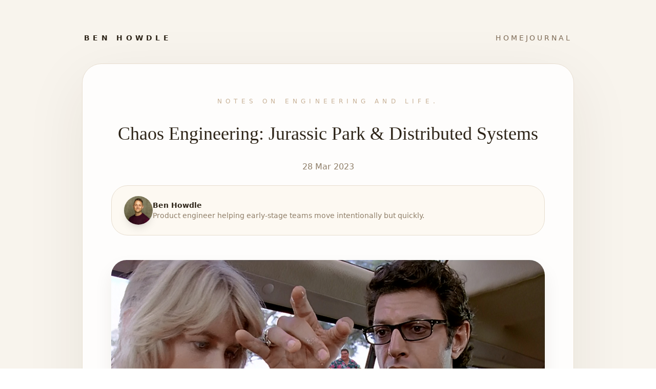

--- FILE ---
content_type: text/html;charset=UTF-8
request_url: https://benhowdle.im/chaos-engineering-applied.html
body_size: 10709
content:
<!DOCTYPE html><html lang="en"><head>
    <meta charset="utf-8">
    <meta name="viewport" content="width=device-width, initial-scale=1.0, maximum-scale=1.0">
    
    <link rel="stylesheet" href="/css/resets.css">
    <link rel="stylesheet" href="/css/style.css">
    <link rel="stylesheet" href="/css/prism.css">
    <link rel="stylesheet" href="/css/tailwind.css">

     
  






  
    
  









  


  


<title>Chaos Engineering: Jurassic Park &amp; Distributed Systems - Ben Howdle - Software Consultant &amp; Advisor</title>
<link rel="canonical" href="https://benhowdle.im/chaos-engineering-applied.html">
<link rel="alternate" type="application/atom+xml" title="Ben Howdle - Software Consultant &amp; Advisor feed" href="https://benhowdle.im/feed.xml">

<meta name="author" content="Ben Howdle">

<meta property="og:site_name" content="Ben Howdle - Software Consultant &amp; Advisor">
<meta property="og:title" content="Chaos Engineering: Jurassic Park &amp; Distributed Systems - Ben Howdle - Software Consultant &amp; Advisor">
<meta property="og:type" content="article">
<meta property="og:url" content="https://benhowdle.im/chaos-engineering-applied.html">
<meta property="og:image" content="https://benhowdle.im/img/me-2025.jpg">
<meta property="og:image:alt" content="Chaos Engineering: Jurassic Park &amp; Distributed Systems - Ben Howdle - Software Consultant &amp; Advisor">


<meta property="article:published_time" content="2023-03-28T00:00:00.000Z">
<meta property="article:author" content="Ben Howdle">


<meta name="twitter:card" content="summary_large_image">
<meta name="twitter:title" content="Chaos Engineering: Jurassic Park &amp; Distributed Systems - Ben Howdle - Software Consultant &amp; Advisor">

<meta name="twitter:image" content="https://benhowdle.im/img/me-2025.jpg">
<meta name="twitter:creator" content="@benhowdle">
<meta name="twitter:site" content="@benhowdle">




<script type="application/ld+json">
{
  "@context": "https://schema.org",
  "@type": "BlogPosting",
  "mainEntityOfPage": {
    "@type": "WebPage",
    "@id": "https://benhowdle.im/chaos-engineering-applied.html"
  },
  "headline": &quot;Chaos Engineering: Jurassic Park &amp; Distributed Systems - Ben Howdle - Software Consultant &amp; Advisor&quot;,
  
  
  "image": [
    "https://benhowdle.im/img/me-2025.jpg"
  ],
  
  "author": {
    "@type": "Person",
    "name": "Ben Howdle",
    "url": "https://benhowdle.im/"
  },
  "publisher": {
    "@type": "Person",
    "name": "Ben Howdle",
    "logo": {
      "@type": "ImageObject",
      "url": "https://benhowdle.im/img/favicon/favicon-96x96.png"
    }
  },
  
  "datePublished": "2023-03-28T00:00:00.000Z",
  "dateModified": "2023-03-28T00:00:00.000Z",
  
  "url": "https://benhowdle.im/chaos-engineering-applied.html"
}
</script>



    <link rel="icon" type="image/svg+xml" href="/img/favicon/favicon.svg">
    <link rel="icon" type="image/png" sizes="96x96" href="/img/favicon/favicon-96x96.png">
    <link rel="shortcut icon" href="/img/favicon/favicon.ico">
    <link rel="apple-touch-icon" sizes="180x180" href="/img/favicon/apple-touch-icon.png">
    <link rel="manifest" href="/img/favicon/site.webmanifest">
    <meta name="application-name" content="Ben Howdle">
    <meta name="apple-mobile-web-app-title" content="Ben Howdle">
    <meta name="theme-color" content="#f7f3ec">
    <meta name="msapplication-TileColor" content="#f7f3ec">

    <!-- Google tag (gtag.js) -->
    
    
    
  </head>
  <body>
    <main role="main">
      

  


  



<style>
.article-body {
  --tw-prose-body: #4b3f30;
  --tw-prose-headings: #2d2418;
  --tw-prose-links: #b65727;
  --tw-prose-bullets: #b65727;
}

.article-body h1,
.article-body h2,
.article-body h3,
.article-body h4 {
  font-family: "Source Serif Pro", "Georgia", ui-serif, serif;
  letter-spacing: -0.01em;
}

.article-body h1 {
  font-size: clamp(2.2rem, 3.2vw, 3.2rem);
  margin-top: 3.5rem;
  margin-bottom: 1.5rem;
  line-height: 1.2;
}

.article-body h2 {
  font-size: clamp(1.9rem, 2.3vw, 2.4rem);
  margin-top: 3.5rem;
  margin-bottom: 1.25rem;
}

.article-body h3 {
  font-size: clamp(1.3rem, 2vw, 1.6rem);
  margin-top: 2rem;
  color: #4b3f30;
}

.article-body p {
  line-height: 1.85;
  margin-bottom: 1.6rem;
}

.article-body ul,
.article-body ol {
  padding-left: 1.6rem;
  margin-bottom: 1.6rem;
}

.article-body li + li {
  margin-top: 0.5rem;
}

.article-body ul {
  list-style: none;
}

.article-body ul li {
  position: relative;
  padding-left: 2rem;
}

.article-body ul li::before {
  content: "";
  width: 0.5rem;
  height: 0.5rem;
  border-radius: 9999px;
  background: #d06a2b;
  position: absolute;
  left: 0;
  top: 0.55em;
}

.article-body hr {
  border: none;
  height: 1px;
  width: 100%;
  background: linear-gradient(90deg, rgba(182, 87, 39, 0), rgba(182, 87, 39, 0.35), rgba(182, 87, 39, 0));
  margin: 3rem 0;
}

.article-body blockquote {
  border-left: 3px solid #d5c6b3;
  padding-left: 1.5rem;
  font-style: italic;
  background: rgba(251, 245, 236, 0.65);
}

.article-body img {
  border-radius: 30px;
  margin: 2.5rem auto;
  box-shadow: 0 18px 35px rgba(45, 36, 24, 0.08);
  display: block;
}

.article-body strong {
  color: #2d2418;
}

@media (max-width: 640px) {
  .article-body {
    font-size: 1.05rem;
    line-height: 1.75;
    padding-left: 0.25rem;
    padding-right: 0.25rem;
  }

  .article-body h1 {
    font-size: 2rem;
    margin-top: 2.5rem;
  }
  
  .article-body h2 {
    font-size: 1.65rem;
    margin-top: 2.5rem;
  }
  
  .article-body h3 {
    font-size: 1.25rem;
  }
  
  .article-body img {
    margin: 1.8rem auto;
    border-radius: 24px;
  }
  
  .article-body ul,
  .article-body ol {
    padding-left: 1.2rem;
  }
  
  .article-body ul li::before {
    top: 0.55rem;
  }
  
  header .author-card {
    flex-direction: column;
    text-align: center;
  }
  
  .author-avatar {
    width: 3.5rem;
    height: 3.5rem;
  }
}
</style>

<div class="min-h-screen bg-[#F8F4ED] text-[#2D2418]">
  <div class="max-w-5xl mx-auto px-4 sm:px-6 lg:px-8 py-10 md:py-16 space-y-10">
    <nav class="flex items-center justify-between text-[0.7rem] uppercase tracking-[0.35em] text-[#9F8B73] px-1">
      <a href="/" class="text-[#2D2418] font-semibold tracking-[0.45em] hover:text-[#B65727] transition-colors whitespace-nowrap text-xs md:text-sm">Ben Howdle</a>
      <div class="flex items-center gap-4 text-[#7D6A55] text-xs md:text-sm">
        <a href="/" class="hover:text-[#B65727] transition-colors">Home</a>
        <a href="/blog" class="hover:text-[#B65727] transition-colors">Journal</a>
      </div>
    </nav>

    <section class="bg-white/80 backdrop-blur-sm border border-[#E7DDCF] rounded-[38px] shadow-[0_35px_120px_rgba(45,36,24,0.08)]">
      <div class="px-6 sm:px-10 md:px-14 py-10 md:py-16">
        <header class="text-center space-y-6">
          <p class="text-xs uppercase tracking-[0.6em] leading-relaxed text-[#C7B095]">Notes on engineering and life.</p>
          <h1 class="font-serif text-4xl leading-relaxed text-[#2D2418]">Chaos Engineering: Jurassic Park &amp; Distributed Systems</h1>
          <p class="text-sm md:text-base text-[#8F7E68]">28 Mar 2023</p>

          <div class="mt-8 flex flex-col sm:flex-row items-center gap-4 sm:gap-6 justify-start px-6 py-5 rounded-[32px] border border-[#E7DDCF] bg-[#FDF9F2] text-left">
            <img src="/img/me-2025.jpeg" alt="Ben Howdle" class="w-14 h-14 rounded-full object-cover border-4 border-white shadow-lg">
            <div class="text-sm text-[#665542]">
              <p class="font-semibold text-[#2D2418]">Ben Howdle</p>
              <p class="text-[#8F7E68]">Product engineer helping early-stage teams move intentionally but quickly.</p>
            </div>
          </div>
        </header>

        <article class="article-body mt-12 prose prose-lg max-w-none">
          <img src="/img/malcolm.jpg" style="width:auto; display: block; margin: auto">
<h4>Predicting Unpredictable Bugs &amp; Testing Distributed Systems</h4>
<p>Or, <em>"No-One Expected Dennis Nedry But Maybe Could Have Better Prepared For His Actions"</em></p>
<h2>Dr. Ian Malcolm</h2>
<p>For most people, Jurassic Park was the first time they'd been exposed to the term "Chaos Theory":</p>
<blockquote>
<p><em>Malcolm:</em> "You see? The tyrannosaur doesn’t obey set patterns or park schedules. &nbsp;The essence of Chaos."<br><em>Ellie:</em> "I’m still not clear on Chaos."<br><em>Malcolm:</em> "It simply deals with unpredictability in complex systems. The shorthand is the Butterfly Effect. A butterfly can flap its wings in Peking and in Central Park you get rain instead of sunshine."&nbsp;<em>– Jurassic Park&nbsp;(1993)</em></p>
</blockquote>
<p>Chaos theory states that small changes in complex systems can have big, unpredictable effects. Although not a small change, Dennis Nedry's actions were unforeseen, they brought about dire consequences.</p>
<p>Chaos theory says that when you deal with very complicated situations, unexpected things are going to happen. When you build software, even the simplest of applications bring a seemingly disproportionate amount of hidden complexity.</p>
<p>What chaos theory tells you is that you cannot predict very far ahead successfully. You have to expect things to fail, and you’ve got to be ready to change. This might sound terrifying, but on the other side of the coin; freeing. Trying to control every single unpredictable outcome in a system is unrealistic and fruitless. Rather, aim to relinquish that control and instead concentrate on building awareness and confidence in your system, making flexibilty and resilliency your new targets. A better, healthier way to look at it is: <em>complex systems will produce unpredictable and unexpected effects, so accept failure as inevitable but employ practical methods to gracefully handle the fallout.</em></p>
<h2>Testing 101: Why?</h2>
<p>The aim of testing is essentially to avoid and reduce bugs, which leads to us having more confidence that our system will behave in the ways we expect. Notice I said "more confidence", not "total confidence". Perfection is a myth and unattainable.</p>
<p>In practical terms, there's two main objectives for testing:</p>
<p><strong>Maintaining data integrity</strong></p>
<p>The data within a system is the golden source of truth for how our system will treat a customer, it's also permanent (to a degree), so allowing contaminated data into our databases is setting ourselves up for a bad time. It's often subtle and insidious when bad data is stored, and it's often harder to recover from.</p>
<p><strong>Upholding an acceptable user experience</strong></p>
<p>We'll never reach the nirvana of catching every bug before it hits production, but we want to reduce the chances of a customer finding a bug as much as we can. It leads to a poor user experience and might deter a customer from returning. If we look at our system in two distinct parts: <em>data</em> and <em>state</em>. The state of a system can often be easier to recover from without much (if any) lasting damage. As long as bad data wasn't stored, we can usually restart a process that's stuck or crashed, and the user can retry an action. While less damaging in the long run, we'd still rather avoid this subpar experience.</p>
<h2>Knowing your system</h2>
<p><strong>Proof is in the pudding</strong></p>
<p>One devishly straightforward method of building confidence in your system is to prove its behaviour.</p>
<p>Identifying key methods and critical functionality, whether in terms of importance or complexity, is the first part of the puzzle. This logic should ideally be extracted into pure, isolated functions, which can then be unit tested.</p>
<p>We want minimal-effort, high-value testing. Identifying the critical flows a user or data will take through our system is paramount. If we're dealing with a distributed system, that can be mighty tricky to test. To keep things extremely practical, identify API endpoints in your system that 1) are critical to the functionality of your system (creating users might be one) and 2) if requested, will touch many services in your system. By doing this, you're proving the functionality of multiple services, methods and processes in one API request. You can trigger this request programmatically and assert the response is what you expect it to be.</p>
<p>Being able to run your system in an isolated, controlled and ephemeral environment is going to be hugely advantageous and make possible the sort of end-to-end test mentioned above.</p>
<p><strong>Functionality transparency</strong></p>
<p>The more awareness you can build, the better chance you have to foresee and guard against unexpected outcomes.</p>
<p>We have to strike a balance between DRY, reusable code and too many layers of abstraction. Too many layers of abstraction tend to make the system hard to reason about, increases cognitive load and therefore makes it harder to spot hidden complexity. Any hidden complexity has the possibility of unexpected results. You can hide an awful lot of unwieldy functionality behind a neatly exposed interface.</p>
<p><strong>Tribal knowledge</strong></p>
<p>In theory, no-one knows the intention, context or inner workings of a piece of code better than its author (<em>in theory</em>). Unless documented sufficiently, this can lead to fragmented, system-wide information and context living inside multiple engineer's brains. I may know <em>Service A</em> like the back of my hand, and you may know <em>Service B</em> extremely well, but unless we coordinate, a subtle behaviour from <em>Service A</em> might have unforeseen impact on <em>Service B's</em> functionality.</p>
<p>Everyone knows developers love writing docum-<em>hang on</em>, sorry, hate writing documentation. It's key to foster a flexible, low-friction, easy-to-maintain method for developers to extract and record the subtleties of their own code. This might be a "User Manual" section in a Service's <code>README.md</code>, or it might be an attached walkthrough recording in a PR - whatever suits your team, it just has to be consistent, visible and kept up-to-date.</p>
<p><strong>Unexpected side-effects</strong></p>
<p>One part of a system directly calling another part of a system is fairly straightforward to reason about. As soon as we introduce asynchronous operations, background queues, events or any other type of patterns commonly utilised in distributed systems, we increase the cognitive load required to parse a piece of code or functionality just by looking at it.</p>
<p>More crucial documentation in a distributed system is mapping out inter-service communication and their dependant interactions.</p>
<p>This might look like:</p>
<blockquote>
<p><strong>SERVICE A</strong><br><em>Broadcasts</em>: USER|CREATED, USER|REMOVED<br><em>Listens for</em>: PASSWORD|GENERATED</p>
</blockquote>
<blockquote>
<p><strong>SERVICE B</strong><br><em>Broadcasts</em>: EMAIL|SENT<br><em>Listens for</em>: USER|CREATED, USER|REMOVED</p>
</blockquote>
<h2>Unknown unknowns</h2>
<br>
<br>
<blockquote>
<p>"…there are known knowns; there are things we know we know. We also know there are known unknowns; that is to say we know there are some things we do not know. But there are also unknown unknowns — the ones we don’t know we don’t know." – <em>Donald Rumsfeld</em></p>
</blockquote>
<br>
<img src="/img/unknowns.jpg" style="width:auto; display: block; margin: auto">
<br>
<p>In a complex distributed system, there are complexities in functionality we are aware of and also understand - so we write tests and can predict the outcomes fairly confidently - this is the top left quadrant, the green, safe zone. The more functionality we can keep in this zone, the better.</p>
<p>Anything outside of this quadrant poses a potential risk we need to spend time mitigating (or at least increasing our understanding so we know exactly how <em>much</em> mitigation is necessary)</p>
<p>Three of the main issues arising from the more nefarious quadrants can be categorised in the following way:</p>
<p><strong>Lack of awareness</strong></p>
<p>It's likely the developer is not aware of a vulnerability and how much of risk represents. You can't begin to figure out a fix for something you have no idea exists, let alone whether it might poses future problems.</p>
<p>To remedy this, we need to build awareness of the system we're working in. Three solid way to begin this process are as followed:</p>
<ul>
<li><em>Fix an existing bug</em> - it might not be immediately obvious which part of the system to begin debugging in, so it can be a beneficial adventure down a rabbit-hole which only leads to greater understanding along the way.</li>
<li><em>Add functionality</em> - Pick a feature which will require end-to-end changes, i.e. from database -&gt; API. Add a new column to a data store and expose it via the API, which (likely) requires touching various files, methods and schemas.</li>
<li><em>For new codebases</em> - Set the codebase up locally, strictly following the steps in the README. Amend the README with missing or incorrect steps for the next developer. This is a handy way to not only increase understanding, but also keeps documentation synced with the actual system. This can also be a good way to tighten up the experience for new hires; periodically delete your local codebase and environment, and re-clone your remote repository, following the README as above.</li>
</ul>
<p><strong>Faulty assessment</strong></p>
<p>The developer is aware of vulnerability but doesn’t understand its potential impact. Mildly better in that we can see a potential bug, we just don't understand the blast radius it would have if it blew up.</p>
<p>Homework time! Get to know the existing functionality or solution as much as you can, which may be reading 3rd party, and often internal, documentation. Speak to the original author of the code if possible.</p>
<p>If that's not possible, and you've inherited some code you don't understand, try as best you can to simplify the existing solution. That may be rewriting it, or even reworking that flow within the system. A powerful wand is deadly in the wrong hands (see: <em>Voldemort</em>), so if you're struggling to understand the magic, restrict yourself to using a less powerful wand.</p>
<p><strong>Inability to act</strong></p>
<p>The developer is aware of vulnerability but doesn’t have the skill or know-how to address it. In this frustrating scenario, you're often left with trying to contain the blast radius if it does blow up. This is often achieved by isolating the negative path or impact of the complex functionality as best you can. You may not understand how to address the vulnerability itself, but you may be able to limit the collateral damage.</p>
<h2>Initial system design</h2>
<p>Conscientious developers are unlikely to ignore known potential bugs, so we have to presume a baseline of developer morality here. Just by reading this, I will presume you exceed that baseline.</p>
<p><strong>Premature optimisation vs future-proofing</strong></p>
<p>Scaling issues are a Good Thing, because it means your system is getting more usage than it's been designed for, but there's little value in spending copious time and effort implementing a highly-scalable system for zero users. Spend more time and effort attracting the users to your system, which doesn't mean ignore scaling entirely until you've hit that capacity. Try designing the system with flexibility and scale in mind, but save the implementation effort until it's time. Then it's simply a case of dialling up those knobs, or making minor code changes, to activate the previous future-proofing work you did.</p>
<p><strong>Moving fast in the right direction</strong></p>
<p>We'd all love to build the Perfect system, but 1) that doesn't exist 2) it won't fit your needs. Instead, establish the high-value needs for your system upfront and aggressively design the system with those needs at the forefront.</p>
<p>A shopping list app is going to have vastly different needs than a real-time chat app which is going to have vastly different needs than a medical platform with highly-sensitive patient information. Most applications have a baseline need for performance, availability, security and data integrity, so figure out which of those to skew your system design towards.</p>
<p><strong>Quantified risk</strong></p>
<p>Building awareness of your system will give you the option of coming back to a potential bug at a later date.</p>
<p>For example, it's a great idea to build a library to DRY up and centralise your data access methods (i.e. database connection, querying, etc). It's also a good idea to impose an implicit default <code>LIMIT</code> to all <code>SELECT</code> queries, i.e. 100 rows max, which would be implicitly set by the library and exposed as a <code>.find()</code> method.</p>
<p>This took very little time and effort and keeps scaling needs in mind when designing the library. However, it's extremely likely we'll have scenarios where we want to return more than 100 rows in the future. Knowing your system inside out, and monitoring its usage, will let you know when it's time to build pagination into your data access library.</p>
<p>This has kept our system future proofed, but we didn't fall into the premature optimisation trap.</p>
<h2>Netflix chaos monkeys</h2>
<blockquote>
<p>"We created Chaos Monkey to randomly choose servers in our production environment and turn them off during business hours" - <em>Netflix Technology Blog</em></p>
</blockquote>
<p><strong>Simulating negative scenarios</strong></p>
<p>Why would we want to intentionally break our system? Because we'd rather uncover that weakness by stress-testing our system, vs. letting a customer happen upon it themselves.</p>
<p>Here's a starter point:</p>
<ul>
<li>Replicate a DDoS attack with nefarious use of the <code>loop</code> in your favourite language</li>
<li>Set an obnoxiously high iteration count</li>
<li>Hammer your method or interface</li>
<li>Record the point it starts to slow and strain</li>
<li>Record the point it crashes and times out</li>
<li>Use those findings to refactor your code and improve performance for specific scenarios, vs blindly refactoring for unknown performance targets</li>
<li>Use those break points as an opportunity to gracefully handle timeouts and crashes in your system</li>
</ul>
<p><strong>Guarding against them</strong></p>
<p>If a key component in your system dies, make sure bad data can't make its way into your data stores. We can alleviate this by ensuring we have strict data validation at the data model level (at the point the data would be inserted or updated in a database).</p>
<p>Make sure you have readily-accessible, well-documented ways for engineers to recover parts of the system that have fallen into an irrecoverable state, i.e. a runbook containing exact steps to access, for example, the production Kubernetes cluster, which <code>kubectl</code> commands to run, etc...</p>
<p>If the system has been designed with flexibility in mind, it should be relatively safe to allow engineers to restart parts of the system with ease.</p>
<p><strong>Testing in production</strong></p>
<p><em>audible gasp...</em></p>
<p>There's a very short list of operations that can <em>truly</em> only be tested in production.</p>
<p>Making a payment with real money is on that very short list. However, we want to be sure we've covered as much pre-production ground as possible. We should be utilising sandbox environments from 3rd party APIs, testing all the various flows and responses we may receive.</p>
<p>Hammer every single negative scenario and sad path for the relevant and surrounding functionality regarding the payment:</p>
<ul>
<li>What happens if the payment fails?</li>
<li>Does the user know?</li>
<li>Are corresponding account balances incorrectly updated?</li>
<li>Can the payment be retried?</li>
</ul>
<p><strong>Think Production</strong></p>
<p>Design your functionality with multiple instances in mind:</p>
<ul>
<li>If 3 versions of my code were running simultaneously, would 3 payments be made?</li>
<li>What mechanism decides which instance processes the payment operation?</li>
<li>If the payment succeeds, are 3 events broadcast through the system?</li>
</ul>
<h2>Exposing weaknesses and brittleness</h2>
<p>Rarely does a user use your system 100% in the way it was intended. We create these scenarios under controlled, isolated environments so we can stress-test our functionality in ways we might not have considered when building it.</p>
<p><strong>Happy vs sad path</strong></p>
<p>Most engineers build functionality to cater for the happy path, i.e. the way the code will operate if it's executed the way it's been expected and designed for, and produces the behaviour the engineer expects.</p>
<p>However, most engineers (hi) neglect the sad path, i.e. the branches of code that should handle validation errors, timeouts, instance crashes, loss of database connection, loss of network connection, etc. It's less fun and quite frankly; it's boring.</p>
<p>Pop quiz, hotshot: sprinkle in some random <code>throw new Error()</code>'s into your code and see what happens. Was the error handled gracefully? Did subsequent operations continue to execute when maybe they should't have?</p>
<p><strong>Atomic operations</strong></p>
<p>If an error is thrown in operation A, should B continue to run, or should the entire flow bail, or was A's failure acceptable in the bigger picture?</p>
<p>Working scenario:</p>
<p>If a user signs up to our system, we want to send them a welcome email and also insert them into the database. We likely don't want to prevent the database insertion if the email failed to send.</p>
<p>Two ways we can improve this:</p>
<p><em>Isolated error handling</em> - If the email fails to send, contain the failure, log the error, continue to insert the user into the database.</p>
<p><em>Make it all asynchronous</em> - Set a listener in the email-sending-part of the system to send an email whenever it receives a <code>USER|CREATED</code> event. Insert the user into the database immediately after signup. Broadcast a <code>USER|CREATED</code> event asynchronously, this allows you to respond back to the user signing up vs. waiting for the email to send.</p>
<p><strong>Rollbacks, Migrations &amp; Restarts</strong></p>
<p>If your system has found itself to be in a bad state, you normally have 3 options depending on what bad state it's in:</p>
<p><em>A bug has found its way into the latest deployment</em> -</p>
<ul>
<li>Rollback to a previously working deployment</li>
<li>If the bug-ridden deployment changed database schemas, ensure your database migrations are set up correctly to rollback the schema changes</li>
<li>Fix the code bug and re-deploy</li>
</ul>
<p><em>Bad data has made its way into a database</em> -</p>
<ul>
<li>Cleanse the data manually</li>
<li>Plug the code gap that allowed for the contamination to occur</li>
</ul>
<p><em>Parts of the system are unresponsive, "stuck", crashing, or timing out</em></p>
<ul>
<li>"Have you turned it off and on again?"</li>
<li>Simply restart the stuck process (i.e. if using Kubernetes, kill the naughty pods in question and they'll be recreated and hopefully behave better)</li>
</ul>
<p>...Ok, you killed the naughty process, but it's stuck in a crash loop on startup, what now?</p>
<ul>
<li>A bug was recently introduced? Find it and destroy it</li>
<li>Production configuration recently changed? Audit the current config for changes, i.e. a database URL might need updating to a new host</li>
</ul>
<p>The naughty process itself would be working fine, but it's dependent on a downstream service being available:</p>
<ul>
<li>Decide if the downstream service is 100% crucial to the operation of the aforementioned naughty process</li>
<li><em>If it is</em>: handle the crash/error gracefully, put the system in maintenance mode to avoid bad data leaking in and let customer's know what's happening</li>
<li><em>If it's not</em>: log the error then wrap the downstream service connection code in tighter isolation, one that doesn't allow for such widespread chaos if it breaks</li>
</ul>
<h2>Finding comfort in the discomfort</h2>
<p><strong>Assessing acceptable risk</strong></p>
<p>Each system will have different needs; spend acceptable time optimising for the higher-priority needs.</p>
<p>Assess which sad paths can be revisited at a later date and which need addressing upfront in a future-proofing fashion.</p>
<p>Protect the data stores at all costs from bad data finding its way in. Bad state can be recovered fairly easily; bad data is harder to track down and recover from.</p>
<p><strong>Graceful error handling</strong></p>
<p>A system shouldn't completely melt if one of its components dies. Design with resiliency in mind; paying close attention to how services communicate and how each dependent service behaves if a downstream service fails to respond or crashes.</p>
<p><strong>Atomic operations</strong></p>
<p>Decide which are the mission critical steps in any given user or data flow in your system.</p>
<p>Losing a user's signup information because a welcome email failed to send is Not Good. Bailing an entire flow because a critical step has failed is a good idea, especially if the flow can be retried idempotently.</p>
<h2>Hold onto your butts</h2>
<p>Remember, no-one wants to be sat trying to debug two million lines of code while production is on fire...or dinosaurs are escaping.</p>
<p>No-one saw Dennis Nedry coming, but maybe allowing an entire system to live inside one developer's brain with no documentation in sight could have been avoided. Maybe expense <em>had</em> been spared...</p>
<br>
<img src="/img/million.jpeg" style="width:auto; display: block; margin: auto">
<br>

        </article>

        <div class="mt-16 grid gap-6">
          <div class="rounded-[32px] border border-[#E7DDCF] bg-[#FBF7F1] p-8 text-center space-y-4">
            <p class="text-sm uppercase tracking-[0.35em] text-[#9F8B73]">Need a collaborator?</p>
            <p class="text-2xl font-serif text-[#2D2418]">Let's build something incredible together.</p>
            <div class="flex flex-col sm:flex-row gap-4 justify-center">
              <a href="/" class="px-8 py-3 rounded-full bg-[#DB7B2C] text-white font-semibold tracking-wide shadow-[0_18px_30px_rgba(219,123,44,0.25)] hover:bg-[#c4681f] transition-colors">Work with me</a>
              <a href="mailto:hello@benhowdle.im" class="px-8 py-3 rounded-full border border-[#E7DDCF] text-[#8F7E68] font-semibold hover:border-[#DB7B2C] hover:text-[#DB7B2C] transition-colors">Email me</a>
            </div>
          </div>

          <div class="flex flex-col sm:flex-row items-center justify-between gap-4 text-sm text-[#8F7E68]">
            <a href="/blog" class="inline-flex items-center gap-2 hover:text-[#B65727] transition-colors">← Back to all posts</a>
            <span>Writing software stories since 2012.</span>
          </div>
        </div>
      </div>
    </section>
  </div>
</div>

    </main>
    
    
  

</body></html>

--- FILE ---
content_type: text/css; charset=UTF-8
request_url: https://benhowdle.im/css/resets.css
body_size: 2271
content:
/* http://meyerweb.com/eric/tools/css/reset/
 * v2.0 | 20110126
 * License: none (public domain) */
html,
body,
div,
span,
applet,
object,
iframe,
h1,
h2,
h3,
h4,
h5,
h6,
p,
blockquote,
pre,
a,
abbr,
acronym,
address,
big,
cite,
code,
del,
dfn,
em,
img,
ins,
kbd,
q,
s,
samp,
small,
strike,
strong,
sub,
sup,
tt,
var,
b,
u,
i,
center,
dl,
dt,
dd,
ol,
ul,
li,
fieldset,
form,
label,
legend,
table,
caption,
tbody,
tfoot,
thead,
tr,
th,
td,
article,
aside,
canvas,
details,
embed,
figure,
figcaption,
footer,
header,
hgroup,
menu,
nav,
output,
ruby,
section,
summary,
time,
mark,
audio,
video {
  margin: 0;
  padding: 0;
  border: 0;
  vertical-align: baseline;
}

/* HTML5 display-role reset for older browsers */
article,
aside,
details,
figcaption,
figure,
footer,
header,
hgroup,
menu,
nav,
section {
  display: block;
}

body {
  line-height: 1;
}

ol,
ul {
  list-style: none;
}

blockquote,
q {
  quotes: none;
}

blockquote:before,
blockquote:after {
  content: "";
  content: none;
}

q:before,
q:after {
  content: "";
  content: none;
}

table {
  border-collapse: collapse;
  border-spacing: 0;
}

/*! Basscss | http://basscss.com | MIT License */
.h1 {
  font-size: 2rem;
}

.h2 {
  font-size: 1.5rem;
}

.h3 {
  font-size: 1.25rem;
}

.h4 {
  font-size: 1rem;
}

.h5 {
  font-size: 0.875rem;
}

.h6 {
  font-size: 0.75rem;
}

.font-family-inherit {
  font-family: inherit;
}

.font-size-inherit {
  font-size: inherit;
}

.text-decoration-none {
  text-decoration: none;
}

.bold {
  font-weight: 700;
}

.regular {
  font-weight: 400;
}

.italic {
  font-style: italic;
}

.caps {
  text-transform: uppercase;
  letter-spacing: 0.2em;
}

.left-align {
  text-align: left;
}

.center {
  text-align: center;
}

.right-align {
  text-align: right;
}

.justify {
  text-align: justify;
}

.nowrap {
  white-space: nowrap;
}

.break-word {
  word-wrap: break-word;
}

.line-height-1 {
  line-height: 1;
}

.line-height-2 {
  line-height: 1.125;
}

.line-height-3 {
  line-height: 1.25;
}

.line-height-4 {
  line-height: 1.5;
}

.list-style-none {
  list-style: none;
}

.underline {
  text-decoration: underline;
}

.truncate {
  max-width: 100%;
  overflow: hidden;
  text-overflow: ellipsis;
  white-space: nowrap;
}

.list-reset {
  list-style: none;
  padding-left: 0;
}

.inline {
  display: inline;
}

.block {
  display: block;
}

.inline-block {
  display: inline-block;
}

.table {
  display: table;
}

.table-cell {
  display: table-cell;
}

.overflow-hidden {
  overflow: hidden;
}

.overflow-scroll {
  overflow: scroll;
}

.overflow-auto {
  overflow: auto;
}

.clearfix:after,
.clearfix:before {
  content: " ";
  display: table;
}
.clearfix:after {
  clear: both;
}

.left {
  float: left;
}

.right {
  float: right;
}

.fit {
  max-width: 100%;
}

.max-width-1 {
  max-width: 24rem;
}

.max-width-2 {
  max-width: 32rem;
}

.max-width-3 {
  max-width: 48rem;
}

.max-width-4 {
  max-width: 64rem;
}

.border-box {
  box-sizing: border-box;
}

.align-baseline {
  vertical-align: baseline;
}

.align-top {
  vertical-align: top;
}

.align-middle {
  vertical-align: middle;
}

.align-bottom {
  vertical-align: bottom;
}

.m0 {
  margin: 0;
}

.mt0 {
  margin-top: 0;
}

.mr0 {
  margin-right: 0;
}

.mb0 {
  margin-bottom: 0;
}

.ml0 {
  margin-left: 0;
}

.mx0 {
  margin-left: 0;
  margin-right: 0;
}

.my0 {
  margin-top: 0;
  margin-bottom: 0;
}

.m1 {
  margin: 0.5rem;
}

.mt1 {
  margin-top: 0.5rem;
}

.mr1 {
  margin-right: 0.5rem;
}

.mb1 {
  margin-bottom: 0.5rem;
}

.ml1 {
  margin-left: 0.5rem;
}

.mx1 {
  margin-left: 0.5rem;
  margin-right: 0.5rem;
}

.my1 {
  margin-top: 0.5rem;
  margin-bottom: 0.5rem;
}

.m2 {
  margin: 1rem;
}

.mt2 {
  margin-top: 1rem;
}

.mr2 {
  margin-right: 1rem;
}

.mb2 {
  margin-bottom: 1rem;
}

.ml2 {
  margin-left: 1rem;
}

.mx2 {
  margin-left: 1rem;
  margin-right: 1rem;
}

.my2 {
  margin-top: 1rem;
  margin-bottom: 1rem;
}

.m3 {
  margin: 2rem;
}

.mt3 {
  margin-top: 2rem;
}

.mr3 {
  margin-right: 2rem;
}

.mb3 {
  margin-bottom: 2rem;
}

.ml3 {
  margin-left: 2rem;
}

.mx3 {
  margin-left: 2rem;
  margin-right: 2rem;
}

.my3 {
  margin-top: 2rem;
  margin-bottom: 2rem;
}

.m4 {
  margin: 4rem;
}

.mt4 {
  margin-top: 4rem;
}

.mr4 {
  margin-right: 4rem;
}

.mb4 {
  margin-bottom: 4rem;
}

.ml4 {
  margin-left: 4rem;
}

.mx4 {
  margin-left: 4rem;
  margin-right: 4rem;
}

.my4 {
  margin-top: 4rem;
  margin-bottom: 4rem;
}

.mxn1 {
  margin-left: -0.5rem;
  margin-right: -0.5rem;
}

.mxn2 {
  margin-left: -1rem;
  margin-right: -1rem;
}

.mxn3 {
  margin-left: -2rem;
  margin-right: -2rem;
}

.mxn4 {
  margin-left: -4rem;
  margin-right: -4rem;
}

.ml-auto {
  margin-left: auto;
}

.mr-auto {
  margin-right: auto;
}

.mx-auto {
  margin-right: auto;
  margin-left: auto;
}

.p0 {
  padding: 0;
}

.pt0 {
  padding-top: 0;
}

.pr0 {
  padding-right: 0;
}

.pb0 {
  padding-bottom: 0;
}

.pl0 {
  padding-left: 0;
}

.px0 {
  padding-left: 0;
  padding-right: 0;
}

.py0 {
  padding-top: 0;
  padding-bottom: 0;
}

.p1 {
  padding: 0.5rem;
}

.pt1 {
  padding-top: 0.5rem;
}

.pr1 {
  padding-right: 0.5rem;
}

.pb1 {
  padding-bottom: 0.5rem;
}

.pl1 {
  padding-left: 0.5rem;
}

.py1 {
  padding-top: 0.5rem;
  padding-bottom: 0.5rem;
}

.px1 {
  padding-left: 0.5rem;
  padding-right: 0.5rem;
}

.p2 {
  padding: 1rem;
}

.pt2 {
  padding-top: 1rem;
}

.pr2 {
  padding-right: 1rem;
}

.pb2 {
  padding-bottom: 1rem;
}

.pl2 {
  padding-left: 1rem;
}

.py2 {
  padding-top: 1rem;
  padding-bottom: 1rem;
}

.px2 {
  padding-left: 1rem;
  padding-right: 1rem;
}

.p3 {
  padding: 2rem;
}

.pt3 {
  padding-top: 2rem;
}

.pr3 {
  padding-right: 2rem;
}

.pb3 {
  padding-bottom: 2rem;
}

.pl3 {
  padding-left: 2rem;
}

.py3 {
  padding-top: 2rem;
  padding-bottom: 2rem;
}

.px3 {
  padding-left: 2rem;
  padding-right: 2rem;
}

.p4 {
  padding: 4rem;
}

.pt4 {
  padding-top: 4rem;
}

.pr4 {
  padding-right: 4rem;
}

.pb4 {
  padding-bottom: 4rem;
}

.pl4 {
  padding-left: 4rem;
}

.py4 {
  padding-top: 4rem;
  padding-bottom: 4rem;
}

.px4 {
  padding-left: 4rem;
  padding-right: 4rem;
}

.col {
  float: left;
  box-sizing: border-box;
}

.col-right {
  box-sizing: border-box;
  float: right;
}

.col-1 {
  width: 8.33333%;
}

.col-2 {
  width: 16.66667%;
}

.col-3 {
  width: 25%;
}

.col-4 {
  width: 33.33333%;
}

.col-5 {
  width: 41.66667%;
}

.col-6 {
  width: 50%;
}

.col-7 {
  width: 58.33333%;
}

.col-8 {
  width: 66.66667%;
}

.col-9 {
  width: 75%;
}

.col-10 {
  width: 83.33333%;
}

.col-11 {
  width: 91.66667%;
}

.col-12 {
  width: 100%;
}

@media (min-width: 40em) {
  .sm-col {
    float: left;
    box-sizing: border-box;
  }

  .sm-col-right {
    float: right;
    box-sizing: border-box;
  }

  .sm-col-1 {
    width: 8.33333%;
  }

  .sm-col-2 {
    width: 16.66667%;
  }

  .sm-col-3 {
    width: 25%;
  }

  .sm-col-4 {
    width: 33.33333%;
  }

  .sm-col-5 {
    width: 41.66667%;
  }

  .sm-col-6 {
    width: 50%;
  }

  .sm-col-7 {
    width: 58.33333%;
  }

  .sm-col-8 {
    width: 66.66667%;
  }

  .sm-col-9 {
    width: 75%;
  }

  .sm-col-10 {
    width: 83.33333%;
  }

  .sm-col-11 {
    width: 91.66667%;
  }

  .sm-col-12 {
    width: 100%;
  }
}
@media (min-width: 52em) {
  .md-col {
    float: left;
    box-sizing: border-box;
  }

  .md-col-right {
    float: right;
    box-sizing: border-box;
  }

  .md-col-1 {
    width: 8.33333%;
  }

  .md-col-2 {
    width: 16.66667%;
  }

  .md-col-3 {
    width: 25%;
  }

  .md-col-4 {
    width: 33.33333%;
  }

  .md-col-5 {
    width: 41.66667%;
  }

  .md-col-6 {
    width: 50%;
  }

  .md-col-7 {
    width: 58.33333%;
  }

  .md-col-8 {
    width: 66.66667%;
  }

  .md-col-9 {
    width: 75%;
  }

  .md-col-10 {
    width: 83.33333%;
  }

  .md-col-11 {
    width: 91.66667%;
  }

  .md-col-12 {
    width: 100%;
  }
}
@media (min-width: 64em) {
  .lg-col {
    float: left;
    box-sizing: border-box;
  }

  .lg-col-right {
    float: right;
    box-sizing: border-box;
  }

  .lg-col-1 {
    width: 8.33333%;
  }

  .lg-col-2 {
    width: 16.66667%;
  }

  .lg-col-3 {
    width: 25%;
  }

  .lg-col-4 {
    width: 33.33333%;
  }

  .lg-col-5 {
    width: 41.66667%;
  }

  .lg-col-6 {
    width: 50%;
  }

  .lg-col-7 {
    width: 58.33333%;
  }

  .lg-col-8 {
    width: 66.66667%;
  }

  .lg-col-9 {
    width: 75%;
  }

  .lg-col-10 {
    width: 83.33333%;
  }

  .lg-col-11 {
    width: 91.66667%;
  }

  .lg-col-12 {
    width: 100%;
  }
}
.flex {
  display: -webkit-box;
  display: -ms-flexbox;
  display: flex;
}

@media (min-width: 40em) {
  .sm-flex {
    display: -webkit-box;
    display: -ms-flexbox;
    display: flex;
  }
}
@media (min-width: 52em) {
  .md-flex {
    display: -webkit-box;
    display: -ms-flexbox;
    display: flex;
  }
}
@media (min-width: 64em) {
  .lg-flex {
    display: -webkit-box;
    display: -ms-flexbox;
    display: flex;
  }
}
.flex-column {
  -webkit-box-orient: vertical;
  -webkit-box-direction: normal;
  -ms-flex-direction: column;
  flex-direction: column;
}

.flex-wrap {
  -ms-flex-wrap: wrap;
  flex-wrap: wrap;
}

.items-start {
  -webkit-box-align: start;
  -ms-flex-align: start;
  -ms-grid-row-align: flex-start;
  align-items: flex-start;
}

.items-end {
  -webkit-box-align: end;
  -ms-flex-align: end;
  -ms-grid-row-align: flex-end;
  align-items: flex-end;
}

.items-center {
  -webkit-box-align: center;
  -ms-flex-align: center;
  -ms-grid-row-align: center;
  align-items: center;
}

.items-baseline {
  -webkit-box-align: baseline;
  -ms-flex-align: baseline;
  -ms-grid-row-align: baseline;
  align-items: baseline;
}

.items-stretch {
  -webkit-box-align: stretch;
  -ms-flex-align: stretch;
  -ms-grid-row-align: stretch;
  align-items: stretch;
}

.self-start {
  -ms-flex-item-align: start;
  align-self: flex-start;
}

.self-end {
  -ms-flex-item-align: end;
  align-self: flex-end;
}

.self-center {
  -ms-flex-item-align: center;
  align-self: center;
}

.self-baseline {
  -ms-flex-item-align: baseline;
  align-self: baseline;
}

.self-stretch {
  -ms-flex-item-align: stretch;
  align-self: stretch;
}

.justify-start {
  -webkit-box-pack: start;
  -ms-flex-pack: start;
  justify-content: flex-start;
}

.justify-end {
  -webkit-box-pack: end;
  -ms-flex-pack: end;
  justify-content: flex-end;
}

.justify-center {
  -webkit-box-pack: center;
  -ms-flex-pack: center;
  justify-content: center;
}

.justify-between {
  -webkit-box-pack: justify;
  -ms-flex-pack: justify;
  justify-content: space-between;
}

.justify-around {
  -ms-flex-pack: distribute;
  justify-content: space-around;
}

.content-start {
  -ms-flex-line-pack: start;
  align-content: flex-start;
}

.content-end {
  -ms-flex-line-pack: end;
  align-content: flex-end;
}

.content-center {
  -ms-flex-line-pack: center;
  align-content: center;
}

.content-between {
  -ms-flex-line-pack: justify;
  align-content: space-between;
}

.content-around {
  -ms-flex-line-pack: distribute;
  align-content: space-around;
}

.content-stretch {
  -ms-flex-line-pack: stretch;
  align-content: stretch;
}

.flex-auto {
  -webkit-box-flex: 1;
  -ms-flex: 1 1 auto;
  flex: 1 1 auto;
  min-width: 0;
  min-height: 0;
}

.flex-none {
  -webkit-box-flex: 0;
  -ms-flex: none;
  flex: none;
}

.order-0 {
  -webkit-box-ordinal-group: 1;
  -ms-flex-order: 0;
  order: 0;
}

.order-1 {
  -webkit-box-ordinal-group: 2;
  -ms-flex-order: 1;
  order: 1;
}

.order-2 {
  -webkit-box-ordinal-group: 3;
  -ms-flex-order: 2;
  order: 2;
}

.order-3 {
  -webkit-box-ordinal-group: 4;
  -ms-flex-order: 3;
  order: 3;
}

.order-last {
  -webkit-box-ordinal-group: 100000;
  -ms-flex-order: 99999;
  order: 99999;
}

.relative {
  position: relative;
}

.absolute {
  position: absolute;
}

.fixed {
  position: fixed;
}

.top-0 {
  top: 0;
}

.right-0 {
  right: 0;
}

.bottom-0 {
  bottom: 0;
}

.left-0 {
  left: 0;
}

.z1 {
  z-index: 1;
}

.z2 {
  z-index: 2;
}

.z3 {
  z-index: 3;
}

.z4 {
  z-index: 4;
}

.border {
  border-style: solid;
  border-width: 1px;
}

.border-top {
  border-top-style: solid;
  border-top-width: 1px;
}

.border-right {
  border-right-style: solid;
  border-right-width: 1px;
}

.border-bottom {
  border-bottom-style: solid;
  border-bottom-width: 1px;
}

.border-left {
  border-left-style: solid;
  border-left-width: 1px;
}

.border-none {
  border: 0;
}

.rounded {
  border-radius: 3px;
}

.circle {
  border-radius: 50%;
}

.rounded-top {
  border-radius: 3px 3px 0 0;
}

.rounded-right {
  border-radius: 0 3px 3px 0;
}

.rounded-bottom {
  border-radius: 0 0 3px 3px;
}

.rounded-left {
  border-radius: 3px 0 0 3px;
}

.not-rounded {
  border-radius: 0;
}

.hide {
  position: absolute !important;
  height: 1px;
  width: 1px;
  overflow: hidden;
  clip: rect(1px, 1px, 1px, 1px);
}

@media (max-width: 40em) {
  .xs-hide {
    display: none !important;
  }
}
@media (min-width: 40em) and (max-width: 52em) {
  .sm-hide {
    display: none !important;
  }
}
@media (min-width: 52em) and (max-width: 64em) {
  .md-hide {
    display: none !important;
  }
}
@media (min-width: 64em) {
  .lg-hide {
    display: none !important;
  }
}
.display-none {
  display: none !important;
}


--- FILE ---
content_type: text/css; charset=UTF-8
request_url: https://benhowdle.im/css/prism.css
body_size: 560
content:
/**
* xonokai theme for JavaScript, CSS and HTML
* based on: https://github.com/MoOx/sass-prism-theme-base by Maxime Thirouin ~ MoOx --> http://moox.fr/ , which is Loosely based on Monokai textmate theme by http://www.monokai.nl/
* license: MIT; http://moox.mit-license.org/
*/
code[class*="language-"],
pre[class*="language-"] {
  -moz-tab-size: 2;
  -o-tab-size: 2;
  tab-size: 2;
  -webkit-hyphens: none;
  -moz-hyphens: none;
  -ms-hyphens: none;
  hyphens: none;
  white-space: pre;
  white-space: pre-wrap;
  word-wrap: normal;
  font-family: Menlo, Monaco, "Courier New", monospace;
  font-size: 14px;
  color: #76d9e6;
  text-shadow: none;
}

pre > code[class*="language-"] {
  font-size: 1em;
}

pre[class*="language-"],
:not(pre) > code[class*="language-"] {
  background: #2a2a2a;
}

pre[class*="language-"] {
  padding: 15px;
  border-radius: 4px;
  border: 1px solid #e1e1e8;
  overflow: auto;
  position: relative;
}

pre[class*="language-"] code {
  white-space: pre;
  display: block;
}

:not(pre) > code[class*="language-"] {
  padding: 0.15em 0.2em 0.05em;
  border-radius: 0.3em;
  border: 0.13em solid #7a6652;
  box-shadow: 1px 1px 0.3em -0.1em #000 inset;
}

.token.namespace {
  opacity: 0.7;
}

.token.comment,
.token.prolog,
.token.doctype,
.token.cdata {
  color: #6f705e;
}

.token.operator,
.token.boolean,
.token.number {
  color: #a77afe;
}

.token.attr-name,
.token.string {
  color: #e6d06c;
}

.token.entity,
.token.url,
.language-css .token.string,
.style .token.string {
  color: #e6d06c;
}

.token.selector,
.token.inserted {
  color: #a6e22d;
}

.token.atrule,
.token.attr-value,
.token.keyword,
.token.important,
.token.deleted {
  color: #ef3b7d;
}

.token.regex,
.token.statement {
  color: #76d9e6;
}

.token.placeholder,
.token.variable {
  color: #fff;
}

.token.important,
.token.statement,
.token.bold {
  font-weight: bold;
}

.token.punctuation {
  color: #bebec5;
}

.token.entity {
  cursor: help;
}

.token.italic {
  font-style: italic;
}

code.language-markup {
  color: #f9f9f9;
}

code.language-markup .token.tag {
  color: #ef3b7d;
}

code.language-markup .token.attr-name {
  color: #a6e22d;
}

code.language-markup .token.attr-value {
  color: #e6d06c;
}

code.language-markup .token.style,
code.language-markup .token.script {
  color: #76d9e6;
}

code.language-markup .token.script .token.keyword {
  color: #76d9e6;
}

/* Line highlight plugin */
.line-highlight.line-highlight {
  padding: 0;
  background: rgba(255, 255, 255, 0.08);
}

.line-highlight.line-highlight:before,
.line-highlight.line-highlight[data-end]:after {
  padding: 0.2em 0.5em;
  background-color: rgba(255, 255, 255, 0.4);
  color: black;
  height: 1em;
  line-height: 1em;
  box-shadow: 0 1px 1px rgba(255, 255, 255, 0.7);
}


--- FILE ---
content_type: text/css; charset=UTF-8
request_url: https://benhowdle.im/css/tailwind.css
body_size: 118
content:
@tailwind base;
@tailwind components;
@tailwind utilities;

/* Custom font faces */
@font-face {
  font-family: "Graphik Regular";
  src: url("/fonts/GraphikRegular.woff2") format("woff2");
  font-display: swap;
}

@font-face {
  font-family: "Graphik Black";
  src: url("/fonts/GraphikBlack.woff2") format("woff2");
  font-display: swap;
}

@font-face {
  font-family: "Graphik Bold";
  src: url("/fonts/GraphikBold.woff2") format("woff2");
  font-display: swap;
}

@font-face {
  font-family: "Graphik Extra Light";
  src: url("/fonts/GraphikExtralight.woff2") format("woff2");
  font-display: swap;
}

@font-face {
  font-family: "Graphik Light";
  src: url("/fonts/GraphikLight.woff2") format("woff2");
  font-display: swap;
}

@font-face {
  font-family: "Graphik Medium";
  src: url("/fonts/GraphikMedium.woff2") format("woff2");
  font-display: swap;
}

@font-face {
  font-family: "Graphik Semibold";
  src: url("/fonts/GraphikSemibold.woff2") format("woff2");
  font-display: swap;
}

@font-face {
  font-family: "Graphik Super";
  src: url("/fonts/GraphikSuper.woff2") format("woff2");
  font-display: swap;
}

@font-face {
  font-family: "Graphik Thin";
  src: url("/fonts/GraphikThin.woff2") format("woff2");
  font-display: swap;
}

/* Custom components */
@layer components {
  .btn-primary {
    @apply bg-gradient-to-r from-primary to-secondary text-dark font-graphik-bold px-8 py-4 rounded-lg hover:shadow-lg transition-all duration-200 hover:-translate-y-0.5;
  }
  
  .btn-secondary {
    @apply border-2 border-primary text-primary font-graphik-bold px-8 py-4 rounded-lg hover:shadow-lg transition-all duration-200 hover:-translate-y-0.5 bg-transparent;
  }
  
  .card {
    @apply p-8 border-2 border-border rounded-xl bg-dark-secondary/30 backdrop-blur-sm;
  }
  
  .text-gradient {
    @apply bg-gradient-to-r from-primary to-secondary bg-clip-text text-transparent;
  }
} 